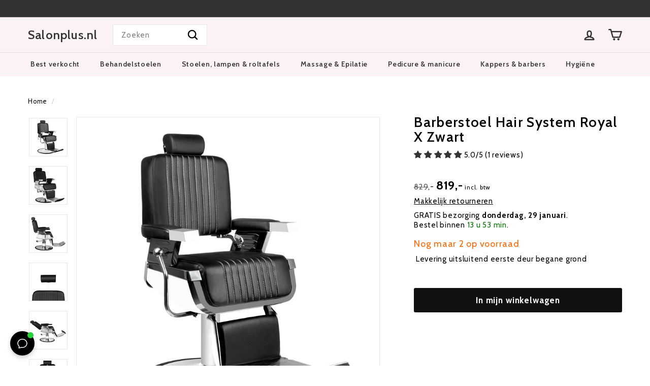

--- FILE ---
content_type: application/javascript; charset=UTF-8
request_url: https://dev.visualwebsiteoptimizer.com/j.php?a=840613&u=https%3A%2F%2Fsalonplus.nl%2Fproducts%2Fbarberstoel-hair-system-royal-x-zwart&vn=2.2&st=819.0700000000106&x=true
body_size: 10881
content:
(function(){function _vwo_err(e){function gE(e,a){return"https://dev.visualwebsiteoptimizer.com/ee.gif?a=840613&s=j.php&_cu="+encodeURIComponent(window.location.href)+"&e="+encodeURIComponent(e&&e.message&&e.message.substring(0,1e3)+"&vn=")+(e&&e.code?"&code="+e.code:"")+(e&&e.type?"&type="+e.type:"")+(e&&e.status?"&status="+e.status:"")+(a||"")}var vwo_e=gE(e);try{typeof navigator.sendBeacon==="function"?navigator.sendBeacon(vwo_e):(new Image).src=vwo_e}catch(err){}}try{var extE=0,prevMode=false;window._VWO_Jphp_StartTime = (window.performance && typeof window.performance.now === 'function' ? window.performance.now() : new Date().getTime());;;(function(){window._VWO=window._VWO||{};var aC=window._vwo_code;if(typeof aC==='undefined'){window._vwo_mt='dupCode';return;}if(window._VWO.sCL){window._vwo_mt='dupCode';window._VWO.sCDD=true;try{if(aC){clearTimeout(window._vwo_settings_timer);var h=document.querySelectorAll('#_vis_opt_path_hides');var x=h[h.length>1?1:0];x&&x.remove();}}catch(e){}return;}window._VWO.sCL=true;;window._vwo_mt="live";var localPreviewObject={};var previewKey="_vis_preview_"+840613;var wL=window.location;;try{localPreviewObject[previewKey]=window.localStorage.getItem(previewKey);JSON.parse(localPreviewObject[previewKey])}catch(e){localPreviewObject[previewKey]=""}try{window._vwo_tm="";var getMode=function(e){var n;if(window.name.indexOf(e)>-1){n=window.name}else{n=wL.search.match("_vwo_m=([^&]*)");n=n&&atob(decodeURIComponent(n[1]))}return n&&JSON.parse(n)};var ccMode=getMode("_vwo_cc");if(window.name.indexOf("_vis_heatmap")>-1||window.name.indexOf("_vis_editor")>-1||ccMode||window.name.indexOf("_vis_preview")>-1){try{if(ccMode){window._vwo_mt=decodeURIComponent(wL.search.match("_vwo_m=([^&]*)")[1])}else if(window.name&&JSON.parse(window.name)){window._vwo_mt=window.name}}catch(e){if(window._vwo_tm)window._vwo_mt=window._vwo_tm}}else if(window._vwo_tm.length){window._vwo_mt=window._vwo_tm}else if(location.href.indexOf("_vis_opt_preview_combination")!==-1&&location.href.indexOf("_vis_test_id")!==-1){window._vwo_mt="sharedPreview"}else if(localPreviewObject[previewKey]){window._vwo_mt=JSON.stringify(localPreviewObject)}if(window._vwo_mt!=="live"){;if(typeof extE!=="undefined"){extE=1}if(!getMode("_vwo_cc")){(function(){var cParam='';try{if(window.VWO&&window.VWO.appliedCampaigns){var campaigns=window.VWO.appliedCampaigns;for(var cId in campaigns){if(campaigns.hasOwnProperty(cId)){var v=campaigns[cId].v;if(cId&&v){cParam='&c='+cId+'-'+v+'-1';break;}}}}}catch(e){}var prevMode=false;_vwo_code.load('https://dev.visualwebsiteoptimizer.com/j.php?mode='+encodeURIComponent(window._vwo_mt)+'&a=840613&f=1&u='+encodeURIComponent(window._vis_opt_url||document.URL)+'&eventArch=true'+'&x=true'+cParam,{sL:window._vwo_code.sL});if(window._vwo_code.sL){prevMode=true;}})();}else{(function(){window._vwo_code&&window._vwo_code.finish();_vwo_ccc={u:"/j.php?a=840613&u=https%3A%2F%2Fsalonplus.nl%2Fproducts%2Fbarberstoel-hair-system-royal-x-zwart&vn=2.2&st=819.0700000000106&x=true"};var s=document.createElement("script");s.src="https://app.vwo.com/visitor-behavior-analysis/dist/codechecker/cc.min.js?r="+Math.random();document.head.appendChild(s)})()}}}catch(e){var vwo_e=new Image;vwo_e.src="https://dev.visualwebsiteoptimizer.com/ee.gif?s=mode_det&e="+encodeURIComponent(e&&e.stack&&e.stack.substring(0,1e3)+"&vn=");aC&&window._vwo_code.finish()}})();
;;window._vwo_cookieDomain="salonplus.nl";;;;_vwo_surveyAssetsBaseUrl="https://cdn.visualwebsiteoptimizer.com/";;if(prevMode){return}if(window._vwo_mt === "live"){window.VWO=window.VWO||[];window._vwo_acc_id=840613;window.VWO._=window.VWO._||{};;;window.VWO.visUuid="DBA7357AFCB5F2CCF84CA18C3B724C8E3|3a7f5334639c1151ca7b3a2bff241880";
;_vwo_code.sT=_vwo_code.finished();(function(c,a,e,d,b,z,g,sT){if(window.VWO._&&window.VWO._.isBot)return;const cookiePrefix=window._vwoCc&&window._vwoCc.cookiePrefix||"";const useLocalStorage=sT==="ls";const cookieName=cookiePrefix+"_vwo_uuid_v2";const escapedCookieName=cookieName.replace(/([.*+?^${}()|[\]\\])/g,"\\$1");const cookieDomain=g;function getValue(){if(useLocalStorage){return localStorage.getItem(cookieName)}else{const regex=new RegExp("(^|;\\s*)"+escapedCookieName+"=([^;]*)");const match=e.cookie.match(regex);return match?decodeURIComponent(match[2]):null}}function setValue(value,days){if(useLocalStorage){localStorage.setItem(cookieName,value)}else{e.cookie=cookieName+"="+value+"; expires="+new Date(864e5*days+ +new Date).toGMTString()+"; domain="+cookieDomain+"; path=/"}}let existingValue=null;if(sT){const cookieRegex=new RegExp("(^|;\\s*)"+escapedCookieName+"=([^;]*)");const cookieMatch=e.cookie.match(cookieRegex);const cookieValue=cookieMatch?decodeURIComponent(cookieMatch[2]):null;const lsValue=localStorage.getItem(cookieName);if(useLocalStorage){if(lsValue){existingValue=lsValue;if(cookieValue){e.cookie=cookieName+"=; expires=Thu, 01 Jan 1970 00:00:01 GMT; domain="+cookieDomain+"; path=/"}}else if(cookieValue){localStorage.setItem(cookieName,cookieValue);e.cookie=cookieName+"=; expires=Thu, 01 Jan 1970 00:00:01 GMT; domain="+cookieDomain+"; path=/";existingValue=cookieValue}}else{if(cookieValue){existingValue=cookieValue;if(lsValue){localStorage.removeItem(cookieName)}}else if(lsValue){e.cookie=cookieName+"="+lsValue+"; expires="+new Date(864e5*366+ +new Date).toGMTString()+"; domain="+cookieDomain+"; path=/";localStorage.removeItem(cookieName);existingValue=lsValue}}a=existingValue||a}else{const regex=new RegExp("(^|;\\s*)"+escapedCookieName+"=([^;]*)");const match=e.cookie.match(regex);a=match?decodeURIComponent(match[2]):a}-1==e.cookie.indexOf("_vis_opt_out")&&-1==d.location.href.indexOf("vwo_opt_out=1")&&(window.VWO.visUuid=a),a=a.split("|"),b=new Image,g=window._vis_opt_domain||c||d.location.hostname.replace(/^www\./,""),b.src="https://dev.visualwebsiteoptimizer.com/eu01/v.gif?cd="+(window._vis_opt_cookieDays||0)+"&a=840613&d="+encodeURIComponent(d.location.hostname.replace(/^www\./,"") || c)+"&u="+a[0]+"&h="+a[1]+"&t="+z,d.vwo_iehack_queue=[b],setValue(a.join("|"),366)})("salonplus.nl",window.VWO.visUuid,document,window,0,_vwo_code.sT,"salonplus.nl","false"||null);
;clearTimeout(window._vwo_settings_timer);window._vwo_settings_timer=null;;;;;var vwoCode=window._vwo_code;if(vwoCode.filterConfig&&vwoCode.filterConfig.filterTime==="balanced"){vwoCode.removeLoaderAndOverlay()}var vwo_CIF=false;var UAP=false;;;var _vwo_style=document.getElementById('_vis_opt_path_hides'),_vwo_css=(vwoCode.hide_element_style?vwoCode.hide_element_style():'{opacity:0 !important;filter:alpha(opacity=0) !important;background:none !important;transition:none !important;}')+':root {--vwo-el-opacity:0 !important;--vwo-el-filter:alpha(opacity=0) !important;--vwo-el-bg:none !important;--vwo-el-ts:none !important;}',_vwo_text="" + _vwo_css;if (_vwo_style) { var e = _vwo_style.classList.contains("_vis_hide_layer") && _vwo_style; if (UAP && !UAP() && vwo_CIF && !vwo_CIF()) { e ? e.parentNode.removeChild(e) : _vwo_style.parentNode.removeChild(_vwo_style) } else { if (e) { var t = _vwo_style = document.createElement("style"), o = document.getElementsByTagName("head")[0], s = document.querySelector("#vwoCode"); t.setAttribute("id", "_vis_opt_path_hides"), s && t.setAttribute("nonce", s.nonce), t.setAttribute("type", "text/css"), o.appendChild(t) } if (_vwo_style.styleSheet) _vwo_style.styleSheet.cssText = _vwo_text; else { var l = document.createTextNode(_vwo_text); _vwo_style.appendChild(l) } e ? e.parentNode.removeChild(e) : _vwo_style.removeChild(_vwo_style.childNodes[0])}};window.VWO.ssMeta = { enabled: 0, noSS: 0 };;;VWO._=VWO._||{};window._vwo_clicks=false;VWO._.allSettings=(function(){return{dataStore:{campaigns:{22:{"type":"SPLIT_URL","globalCode":[],"varSegAllowed":false,"version":4,"stag":0,"exclude_url":"","ss":null,"pgre":true,"mt":{"1":"7699367","2":"7699370","3":"7699373"},"triggers":[8262897],"id":22,"ps":false,"name":"NL \n- KAP - cart default vs zalando","status":"RUNNING","goals":{"1":{"type":"CUSTOM_GOAL","identifier":"shopify.purchase","mca":false},"2":{"type":"REVENUE_TRACKING","revenueProp":"totalPrice","identifier":"shopify.purchase","mca":false},"3":{"type":"CUSTOM_GOAL","identifier":"shopify.checkoutStarted","mca":false}},"comb_n":{"1":"Original-layout","2":"Zalando-layout"},"urlRegex":"^https\\:\\\/\\\/kappersstoelshop\\.nl\\\/cart\\\/?(?:[\\?#].*)?$","pc_traffic":100,"manual":false,"combs":{"1":0.5,"2":0.5},"multiple_domains":0,"metrics":[{"type":"m","id":1,"metricId":872894},{"type":"m","id":2,"metricId":872915},{"type":"m","id":3,"metricId":872891}],"segment_code":"true","ep":1726747765000,"clickmap":0,"sections":{"1":{"path":"","triggers":[],"segment":{"1":1,"2":1},"variation_names":{"1":"Original-layout","2":"Zalando-layout"},"variationsRegex":{"1":"^https\\:\\\/\\\/kappersstoelshop\\.nl\\\/cart\\\/?(?:[\\?#].*)?$","2":"^https\\:\\\/\\\/kappersstoelshop\\.nl\\\/pages\\\/cart\\-alt\\\/?(?:[\\?#].*)?$"},"variations":{"1":"https:\/\/kappersstoelshop.nl\/cart","2":"https:\/\/kappersstoelshop.nl\/pages\/cart-alt"}}},"ibe":0}, 51:{"type":"VISUAL_AB","aMTP":1,"id":51,"muts":{"post":{"enabled":true,"refresh":true}},"globalCode":[],"varSegAllowed":false,"mt":{"1":"7699367","2":"7699370"},"version":4,"triggers":[16273722],"stag":1,"exclude_url":"","ss":null,"pgre":true,"pg_config":["2628855"],"cEV":1,"sV":1,"ps":false,"name":"de - kosmetikliege - social proof PDP","multiple_domains":0,"goals":{"1":{"type":"CUSTOM_GOAL","identifier":"shopify.purchase","mca":false},"2":{"type":"REVENUE_TRACKING","revenueProp":"totalPrice","identifier":"shopify.purchase","mca":false}},"comb_n":{"1":"Control","2":"Variation-1---no-social-proof"},"sections":{"1":{"path":"","triggers":[],"segment":{"1":1,"2":1},"variation_names":{"1":"Control","2":"Variation-1---no-social-proof"},"variations":{"1":[],"2":[{"tag":"C_840613_51_1_2_0","rtag":"R_840613_51_1_2_0","xpath":".product-block--header > div:nth-of-type(2)"}]},"globalWidgetSnippetIds":{"1":[],"2":[]}}},"pc_traffic":100,"manual":false,"combs":{"1":0.5,"2":0.5},"urlRegex":"","metrics":[{"type":"m","id":1,"metricId":872894},{"type":"m","id":2,"metricId":872915}],"status":"RUNNING","ep":1754313973000,"clickmap":0,"segment_code":"true","ibe":0}, 52:{"type":"VISUAL_AB","aMTP":1,"id":52,"muts":{"post":{"enabled":true,"refresh":true}},"globalCode":[],"varSegAllowed":false,"mt":{"1":"7699367","2":"7699370"},"version":4,"triggers":[16273722],"stag":1,"exclude_url":"","ss":null,"pgre":true,"pg_config":["2628879"],"cEV":1,"sV":1,"ps":false,"name":"nl - behandelstoelshop - social proof PDP","multiple_domains":0,"goals":{"1":{"type":"CUSTOM_GOAL","identifier":"shopify.purchase","mca":false},"2":{"type":"REVENUE_TRACKING","revenueProp":"totalPrice","identifier":"shopify.purchase","mca":false}},"comb_n":{"1":"Control","2":"Variation-1---no-social-proof"},"sections":{"1":{"path":"","triggers":[],"segment":{"1":1,"2":1},"variation_names":{"1":"Control","2":"Variation-1---no-social-proof"},"variations":{"1":[],"2":[{"tag":"C_840613_52_1_2_0","rtag":"R_840613_52_1_2_0","xpath":".product-block--header > div:nth-of-type(2)"}]},"globalWidgetSnippetIds":{"1":[],"2":[]}}},"pc_traffic":100,"manual":false,"combs":{"1":0.5,"2":0.5},"urlRegex":"","metrics":[{"type":"m","id":1,"metricId":872894},{"type":"m","id":2,"metricId":872915}],"status":"RUNNING","ep":1754314278000,"clickmap":0,"segment_code":"true","ibe":0}, 53:{"type":"VISUAL_AB","aMTP":1,"id":53,"muts":{"post":{"enabled":true,"refresh":true}},"globalCode":[],"varSegAllowed":false,"mt":{"1":"7699367","2":"7699370"},"version":4,"triggers":[16273722],"stag":1,"exclude_url":"","ss":null,"pgre":true,"pg_config":["2628885"],"cEV":1,"sV":1,"ps":false,"name":"de - nagelfraeser-shop - social proof PDP","multiple_domains":0,"goals":{"1":{"type":"CUSTOM_GOAL","identifier":"shopify.purchase","mca":false},"2":{"type":"REVENUE_TRACKING","revenueProp":"totalPrice","identifier":"shopify.purchase","mca":false}},"comb_n":{"1":"Control","2":"Variation-1---no-social-proof"},"sections":{"1":{"path":"","triggers":[],"segment":{"1":1,"2":1},"variation_names":{"1":"Control","2":"Variation-1---no-social-proof"},"variations":{"1":[],"2":[{"tag":"C_840613_53_1_2_0","rtag":"R_840613_53_1_2_0","xpath":".product-block--header > div:nth-of-type(2)"}]},"globalWidgetSnippetIds":{"1":[],"2":[]}}},"pc_traffic":100,"manual":false,"combs":{"1":0.5,"2":0.5},"urlRegex":"","metrics":[{"type":"m","id":1,"metricId":872894},{"type":"m","id":2,"metricId":872915}],"status":"RUNNING","ep":1754314496000,"clickmap":0,"segment_code":"true","ibe":0}, 54:{"type":"VISUAL_AB","aMTP":1,"id":54,"muts":{"post":{"enabled":true,"refresh":true}},"globalCode":[],"varSegAllowed":false,"mt":{"1":"7699367","2":"7699370"},"version":4,"triggers":[16273722],"stag":1,"exclude_url":"","ss":null,"pgre":true,"pg_config":["2628945"],"cEV":1,"sV":1,"ps":false,"name":"de - friseurstuhl-shop - social proof PDP","multiple_domains":0,"goals":{"1":{"type":"CUSTOM_GOAL","identifier":"shopify.purchase","mca":false},"2":{"type":"REVENUE_TRACKING","revenueProp":"totalPrice","identifier":"shopify.purchase","mca":false}},"comb_n":{"1":"Control","2":"Variation-1---no-social-proof"},"sections":{"1":{"path":"","triggers":[],"segment":{"1":1,"2":1},"variation_names":{"1":"Control","2":"Variation-1---no-social-proof"},"variations":{"1":[],"2":[{"tag":"C_840613_54_1_2_0","rtag":"R_840613_54_1_2_0","xpath":".product-block--header > div:nth-of-type(2)"}]},"globalWidgetSnippetIds":{"1":[],"2":[]}}},"pc_traffic":100,"manual":false,"combs":{"1":0.5,"2":0.5},"urlRegex":"","metrics":[{"type":"m","id":1,"metricId":872894},{"type":"m","id":2,"metricId":872915}],"status":"RUNNING","ep":1754314774000,"clickmap":0,"segment_code":"true","ibe":0}, 55:{"type":"VISUAL_AB","aMTP":1,"id":55,"muts":{"post":{"enabled":true,"refresh":true}},"globalCode":[],"varSegAllowed":false,"mt":{"1":"7699367","2":"7699370"},"version":4,"triggers":[16273722],"stag":1,"exclude_url":"","ss":null,"pgre":true,"pg_config":["2628969"],"cEV":1,"sV":1,"ps":false,"name":"nl - pedicuremotoren - social proof PDP","multiple_domains":0,"goals":{"1":{"type":"CUSTOM_GOAL","identifier":"shopify.purchase","mca":false},"2":{"type":"REVENUE_TRACKING","revenueProp":"totalPrice","identifier":"shopify.purchase","mca":false}},"comb_n":{"1":"Control","2":"Variation-1---no-social-proof"},"sections":{"1":{"path":"","triggers":[],"segment":{"1":1,"2":1},"variation_names":{"1":"Control","2":"Variation-1---no-social-proof"},"variations":{"1":[],"2":[{"tag":"C_840613_55_1_2_0","rtag":"R_840613_55_1_2_0","xpath":".product-block--header > div:nth-of-type(2)"}]},"globalWidgetSnippetIds":{"1":[],"2":[]}}},"pc_traffic":100,"manual":false,"combs":{"1":0.5,"2":0.5},"urlRegex":"","metrics":[{"type":"m","id":1,"metricId":872894},{"type":"m","id":2,"metricId":872915}],"status":"RUNNING","ep":1754314971000,"clickmap":0,"segment_code":"true","ibe":0}, 56:{"type":"VISUAL_AB","aMTP":1,"id":56,"muts":{"post":{"enabled":true,"refresh":true}},"globalCode":[],"varSegAllowed":false,"mt":{"1":"7699367","2":"7699370"},"version":4,"triggers":[16273722],"stag":1,"exclude_url":"","ss":null,"pgre":true,"pg_config":["2629023"],"cEV":1,"sV":1,"ps":false,"name":"nl - kappersstoelshop - social proof PDP","multiple_domains":0,"goals":{"1":{"type":"CUSTOM_GOAL","identifier":"shopify.purchase","mca":false},"2":{"type":"REVENUE_TRACKING","revenueProp":"totalPrice","identifier":"shopify.purchase","mca":false}},"comb_n":{"1":"Control","2":"Variation-1---no-social-proof"},"sections":{"1":{"path":"","triggers":[],"segment":{"1":1,"2":1},"variation_names":{"1":"Control","2":"Variation-1---no-social-proof"},"variations":{"1":[],"2":[{"tag":"C_840613_56_1_2_0","rtag":"R_840613_56_1_2_0","xpath":".product-block--header > div:nth-of-type(2)"}]},"globalWidgetSnippetIds":{"1":[],"2":[]}}},"pc_traffic":100,"manual":false,"combs":{"1":0.5,"2":0.5},"urlRegex":"","metrics":[{"type":"m","id":1,"metricId":872894},{"type":"m","id":2,"metricId":872915}],"status":"RUNNING","ep":1754315343000,"clickmap":0,"segment_code":"true","ibe":0}, 43:{"type":"SPLIT_URL","globalCode":[],"varSegAllowed":false,"triggers":[17031642],"version":4,"mt":{"1":"7699367","2":"7699370"},"stag":1,"exclude_url":"^.*test\\=1.*$","ss":null,"pgre":true,"id":43,"cEV":1,"sV":1,"ps":false,"name":"fr - salonplus - upcart vs default","status":"RUNNING","goals":{"1":{"type":"CUSTOM_GOAL","identifier":"shopify.purchase","mca":false},"2":{"type":"REVENUE_TRACKING","revenueProp":"totalPrice","identifier":"shopify.purchase","mca":false}},"comb_n":{"1":"Control","2":"Variation-1"},"urlRegex":"^https\\:\\\/\\\/salonplus\\.fr\\\/products(.*?)$","pc_traffic":100,"manual":false,"combs":{"1":0.5,"2":0.5},"multiple_domains":0,"metrics":[{"type":"m","id":1,"metricId":872894},{"type":"m","id":2,"metricId":872915}],"segment_code":"true","ep":1749310705000,"clickmap":0,"sections":{"1":{"path":"","triggers":[],"segment":{"1":1,"2":1},"variation_names":{"1":"Control","2":"Variation-1"},"variationsRegex":{"1":"^https\\:\\\/\\\/salonplus\\.fr\\\/products.*$","2":"^https\\:\\\/\\\/salonplus\\.fr\\\/products.*\\?preview_theme_id\\=174900379976.*&test\\=1.*$"},"variations":{"1":"https:\/\/salonplus.fr\/products*","2":"https:\/\/salonplus.fr\/products*?preview_theme_id=174900379976*&test=1*"}}},"ibe":0}, 50:{"type":"VISUAL_AB","aMTP":1,"id":50,"muts":{"post":{"enabled":true,"refresh":true}},"globalCode":[],"varSegAllowed":false,"mt":{"1":"7699367","2":"7699370"},"version":4,"triggers":[16273722],"stag":1,"exclude_url":"","ss":null,"pgre":true,"pg_config":["2628840"],"cEV":1,"sV":1,"ps":false,"name":"it - salonplus - social proof PDP","multiple_domains":0,"goals":{"1":{"type":"CUSTOM_GOAL","identifier":"shopify.purchase","mca":false},"2":{"type":"REVENUE_TRACKING","revenueProp":"totalPrice","identifier":"shopify.purchase","mca":false}},"comb_n":{"1":"Control","2":"Variation-1---no-social-proof"},"sections":{"1":{"path":"","triggers":[],"segment":{"1":1,"2":1},"variation_names":{"1":"Control","2":"Variation-1---no-social-proof"},"variations":{"1":[],"2":[{"tag":"C_840613_50_1_2_0","rtag":"R_840613_50_1_2_0","xpath":".product-block--header > div:nth-of-type(2)"}]},"globalWidgetSnippetIds":{"1":[],"2":[]}}},"pc_traffic":100,"manual":false,"combs":{"1":0.5,"2":0.5},"urlRegex":"","metrics":[{"type":"m","id":1,"metricId":872894},{"type":"m","id":2,"metricId":872915}],"status":"RUNNING","ep":1754313697000,"clickmap":0,"segment_code":"true","ibe":0}, 49:{"type":"VISUAL_AB","aMTP":1,"id":49,"muts":{"post":{"enabled":true,"refresh":true}},"globalCode":[],"varSegAllowed":false,"mt":{"1":"7699367","2":"7699370"},"version":4,"triggers":[16273722],"stag":1,"exclude_url":"","ss":null,"pgre":true,"pg_config":["2628774"],"cEV":1,"sV":1,"ps":false,"name":"es - salonplus - social proof PDP","multiple_domains":0,"goals":{"1":{"type":"CUSTOM_GOAL","identifier":"shopify.purchase","mca":false},"2":{"type":"REVENUE_TRACKING","revenueProp":"totalPrice","identifier":"shopify.purchase","mca":false}},"comb_n":{"1":"Control","2":"Variation-1---no-social-proof"},"sections":{"1":{"path":"","triggers":[],"segment":{"1":1,"2":1},"variation_names":{"1":"Control","2":"Variation-1---no-social-proof"},"variations":{"1":[],"2":[{"tag":"C_840613_49_1_2_0","rtag":"R_840613_49_1_2_0","xpath":".product-block--header > div:nth-of-type(2)"}]},"globalWidgetSnippetIds":{"1":[],"2":[]}}},"pc_traffic":100,"manual":false,"combs":{"1":0.5,"2":0.5},"urlRegex":"","metrics":[{"type":"m","id":1,"metricId":872894},{"type":"m","id":2,"metricId":872915}],"status":"RUNNING","ep":1754313257000,"clickmap":0,"segment_code":"true","ibe":0}},changeSets:{},plugins:{"UA":{"ps":"desktop:false:Mac OS X:10.15.7:ClaudeBot:1:Spider","os":"MacOS","dt":"spider","br":"Other","de":"Other"},"IP":"3.15.4.48","DACDNCONFIG":{"SPA":true,"BSECJ":false,"FB":false,"CKLV":false,"CJ":false,"RDBG":false,"DNDOFST":1000,"jsConfig":{"earc":1,"m360":1,"ast":1,"ivocpa":false,"vqe":false},"SCC":"{\"cache\":0}","SPAR":false,"DLRE":false,"aSM":false,"debugEvt":false,"CSHS":false,"PRTHD":false,"CINSTJS":false,"DONT_IOS":false,"UCP":false,"SST":false,"CRECJS":false,"DT":{"SEGMENTCODE":"function(){ return _vwo_s().f_e(_vwo_s().dt(),'mobile') };","DELAYAFTERTRIGGER":1000,"DEVICE":"mobile","TC":"function(){ return _vwo_t.cm('eO','js',VWO._.dtc.ctId); };"},"AST":true,"IAF":false,"eNC":false,"SD":false},"LIBINFO":{"SURVEY":{"HASH":"26c3d4886040fa9c2a9d64ea634f2facbr"},"WORKER":{"HASH":"70faafffa0475802f5ee03ca5ff74179br"},"SURVEY_HTML":{"HASH":"9e434dd4255da1c47c8475dbe2dcce30br"},"OPA":{"PATH":"\/4.0","HASH":"47280cdd59145596dbd65a7c3edabdc2br"},"DEBUGGER_UI":{"HASH":"ac2f1194867fde41993ef74a1081ed6bbr"},"EVAD":{"HASH":"","LIB_SUFFIX":""},"HEATMAP_HELPER":{"HASH":"c5d6deded200bc44b99989eeb81688a4br"},"SURVEY_DEBUG_EVENTS":{"HASH":"070e0146fac2addb72df1f8a77c73552br"},"TRACK":{"HASH":"13868f8d526ad3d74df131c9d3ab264bbr","LIB_SUFFIX":""}},"PIICONFIG":false,"GEO":{"conC":"NA","cc":"US","cEU":"","rn":"Ohio","vn":"geoip2","r":"OH","cn":"United States","c":"Columbus"},"ACCTZ":"Europe\/Amsterdam"},vwoData:{"gC":null},crossDomain:{},integrations:{},events:{"vwo_variationShown":{},"vwo_debugLogs":{},"vwo_dom_click":{"nS":["target.innerText","target"]},"vwo_surveyDisplayed":{},"vwo_trackGoalVisited":{},"vwo_errorOnPage":{},"vwo_syncVisitorProp":{},"vwo_surveyExtraData":{},"vwo_dom_submit":{},"vwo_surveyClosed":{},"vwo_analyzeRecording":{},"vwo_analyzeForm":{},"vwo_pageView":{},"vwo_appGoesInBackground":{},"vwo_networkChanged":{},"vwo_sessionSync":{},"vwo_screenViewed":{},"vwo_fmeSdkInit":{},"vwo_log":{},"vwo_rC":{},"vwo_tabIn":{},"vwo_surveyQuestionSubmitted":{},"vwo_surveyAttempted":{},"vwo_surveyCompleted":{},"vwo_appTerminated":{},"vwo_appLaunched":{},"shopify.pageViewed":{},"shopify.productRemovedFromCart":{},"vwo_fling":{},"vwo_appCrashed":{},"vwo_repeatedScrolled":{},"vwo_tabOut":{},"vwo_pageUnload":{},"vwo_quickBack":{},"vwo_pageRefreshed":{},"vwo_zoom":{},"vwo_longPress":{},"vwo_scroll":{},"vwo_surveyQuestionDisplayed":{},"vwo_page_session_count":{},"vwo_survey_submit":{},"vwo_orientationChanged":{},"vwo_survey_questionAttempted":{},"shopify.checkoutStarted":{},"vwo_survey_close":{},"vwo_revenue":{},"vwo_leaveIntent":{},"vwo_appNotResponding":{},"vwo_vA":{},"vwo_survey_reachedThankyou":{},"vwo_survey_display":{},"vwo_survey_attempt":{},"vwo_newSessionCreated":{},"vwo_conversion":{},"vwo_dom_scroll":{"nS":["pxBottom","bottom","top","pxTop"]},"vwo_customTrigger":{},"vwo_timer":{"nS":["timeSpent"]},"vwo_customConversion":{},"purchase":{},"vwo_analyzeHeatmap":{},"vwo_survey_complete":{},"vwo_copy":{},"vwo_performance":{},"vwo_repeatedHovered":{},"vwo_mouseout":{},"vwo_selection":{},"vwo_cursorThrashed":{},"vwo_recommendation_block_shown":{},"shopify.productViewed":{},"shopify.cartViewed":{},"vwo_appComesInForeground":{},"shopify.productAddedToCart":{},"vwo_sdkDebug":{},"vwo_surveyQuestionAttempted":{},"vwo_goalVisit":{"nS":["expId"]},"vwo_dom_hover":{},"shopify.purchase":{},"vwo_autoCapture":{},"vwo_singleTap":{},"vwo_sdkUsageStats":{},"vwo_doubleTap":{},"vwo_survey_surveyCompleted":{},"vwo_survey_questionShown":{}},visitorProps:{"vwo_domain":{},"vwo_email":{}},uuid:"DBA7357AFCB5F2CCF84CA18C3B724C8E3",syV:{},syE:{},cSE:{},CIF:false,syncEvent:"sessionCreated",syncAttr:"sessionCreated"},sCIds:["43"],oCids:["22","51","52","53","54","55","56","50","49"],triggers:{"7699367":{"cnds":[{"id":1000,"event":"shopify.purchase","filters":[]}],"dslv":2},"7699370":{"cnds":[{"id":1000,"event":"shopify.purchase","filters":[]}],"dslv":2},"7699373":{"cnds":[{"id":1000,"event":"shopify.checkoutStarted","filters":[]}],"dslv":2},"9":{"cnds":[{"event":"vwo_groupCampTriggered","id":105}]},"5":{"cnds":[{"event":"vwo_postInit","id":101}]},"17031642":{"cnds":["o",["a",{"id":500,"event":"vwo_pageView","filters":[["storage.cookies._vis_opt_exp_43_split","nbl"]]},{"id":504,"event":"vwo_pageView","filters":[["page.url","urlReg","^https\\:\\\/\\\/salonplus\\.fr\\\/products.*\\?preview_theme_id\\=174900379976.*&test\\=1.*$"]]}],["a",{"event":"vwo_visibilityTriggered","id":5,"filters":[]},{"id":1000,"event":"vwo_pageView","filters":[]}]],"dslv":2},"75":{"cnds":[{"event":"vwo_urlChange","id":99}]},"8":{"cnds":[{"event":"vwo_pageView","id":102}]},"8262897":{"cnds":["o",["a",{"id":500,"event":"vwo_pageView","filters":[["storage.cookies._vis_opt_exp_22_split","nbl"]]},{"id":504,"event":"vwo_pageView","filters":[["page.url","urlReg","^https\\:\\\/\\\/kappersstoelshop\\.nl\\\/pages\\\/cart\\-alt\\\/?(?:[\\?#].*)?$"]]}],["a",{"event":"vwo_visibilityTriggered","id":5,"filters":[]},{"id":1000,"event":"vwo_pageView","filters":[]}]],"dslv":2},"16273722":{"cnds":["a",{"event":"vwo_mutationObserved","id":2},{"event":"vwo_notRedirecting","id":4,"filters":[]},{"event":"vwo_visibilityTriggered","id":5,"filters":[]},{"id":1000,"event":"vwo_pageView","filters":[]}],"dslv":2},"11":{"cnds":[{"event":"vwo_dynDataFetched","id":105,"filters":[["event.state","eq",1]]}]},"2":{"cnds":[{"event":"vwo_variationShown","id":100}]}},preTriggers:{},tags:{},rules:[{"triggers":["8262897"],"tags":[{"data":"campaigns.22","id":"runCampaign","priority":0}]},{"triggers":["7699370"],"tags":[{"data":{"campaigns":[{"g":2,"c":22}],"type":"m"},"id":"metric","metricId":872915},{"data":{"campaigns":[{"g":2,"c":51}],"type":"m"},"id":"metric","metricId":872915},{"data":{"campaigns":[{"g":2,"c":52}],"type":"m"},"id":"metric","metricId":872915},{"data":{"campaigns":[{"g":2,"c":53}],"type":"m"},"id":"metric","metricId":872915},{"data":{"campaigns":[{"g":2,"c":54}],"type":"m"},"id":"metric","metricId":872915},{"data":{"campaigns":[{"g":2,"c":55}],"type":"m"},"id":"metric","metricId":872915},{"data":{"campaigns":[{"g":2,"c":56}],"type":"m"},"id":"metric","metricId":872915},{"data":{"campaigns":[{"g":2,"c":43}],"type":"m"},"id":"metric","metricId":872915},{"data":{"campaigns":[{"g":2,"c":50}],"type":"m"},"id":"metric","metricId":872915},{"data":{"campaigns":[{"g":2,"c":49}],"type":"m"},"id":"metric","metricId":872915}]},{"triggers":["7699373"],"tags":[{"data":{"campaigns":[{"g":3,"c":22}],"type":"m"},"id":"metric","metricId":872891}]},{"triggers":["17031642"],"tags":[{"data":"campaigns.43","id":"runCampaign","priority":0}]},{"triggers":["16273722"],"tags":[{"data":"campaigns.51","id":"runCampaign","priority":4},{"data":"campaigns.52","id":"runCampaign","priority":4,"triggerIds":["16273722"]},{"data":"campaigns.53","id":"runCampaign","priority":4,"triggerIds":["16273722"]},{"data":"campaigns.54","id":"runCampaign","priority":4,"triggerIds":["16273722"]},{"data":"campaigns.55","id":"runCampaign","priority":4,"triggerIds":["16273722"]},{"data":"campaigns.56","id":"runCampaign","priority":4,"triggerIds":["16273722"]},{"data":"campaigns.50","id":"runCampaign","priority":4,"triggerIds":["16273722"]},{"data":"campaigns.49","id":"runCampaign","priority":4,"triggerIds":["16273722"]}]},{"triggers":["7699367"],"tags":[{"data":{"campaigns":[{"g":1,"c":22}],"type":"m"},"id":"metric","metricId":872894},{"data":{"campaigns":[{"g":1,"c":51}],"type":"m"},"id":"metric","metricId":872894},{"data":{"campaigns":[{"g":1,"c":52}],"type":"m"},"id":"metric","metricId":872894},{"data":{"campaigns":[{"g":1,"c":53}],"type":"m"},"id":"metric","metricId":872894},{"data":{"campaigns":[{"g":1,"c":54}],"type":"m"},"id":"metric","metricId":872894},{"data":{"campaigns":[{"g":1,"c":55}],"type":"m"},"id":"metric","metricId":872894},{"data":{"campaigns":[{"g":1,"c":56}],"type":"m"},"id":"metric","metricId":872894},{"data":{"campaigns":[{"g":1,"c":43}],"type":"m"},"id":"metric","metricId":872894},{"data":{"campaigns":[{"g":1,"c":50}],"type":"m"},"id":"metric","metricId":872894},{"data":{"campaigns":[{"g":1,"c":49}],"type":"m"},"id":"metric","metricId":872894}]},{"triggers":["2"],"tags":[{"id":"runTestCampaign"}]},{"triggers":["9"],"tags":[{"id":"visibilityService","priority":2}]},{"triggers":["5"],"tags":[{"id":"checkEnvironment"}]},{"triggers":["11"],"tags":[{"id":"revaluateHiding","priority":3}]},{"triggers":["75"],"tags":[{"id":"urlChange"}]},{"triggers":["8"],"tags":[{"id":"groupCampaigns","priority":2},{"priority":3,"id":"prePostMutation"}]}],pages:{"ec":[{"1365374":{"inc":["o",["url","urlReg","(?i).*"]]}},{"1365374":{"inc":["o",["url","urlReg","(?i).*"]]}},{"1365374":{"inc":["o",["url","urlReg","(?i).*"]]}}]},pagesEval:{"ec":[1365374,1365374,1365374]},stags:{},domPath:{}}})();
;;var commonWrapper=function(argument){if(!argument){argument={valuesGetter:function(){return{}},valuesSetter:function(){},verifyData:function(){return{}}}}var getVisitorUuid=function(){if(window._vwo_acc_id>=1037725){return window.VWO&&window.VWO.get("visitor.id")}else{return window.VWO._&&window.VWO._.cookies&&window.VWO._.cookies.get("_vwo_uuid")}};var pollInterval=100;var timeout=6e4;return function(){var accountIntegrationSettings={};var _interval=null;function waitForAnalyticsVariables(){try{accountIntegrationSettings=argument.valuesGetter();accountIntegrationSettings.visitorUuid=getVisitorUuid()}catch(error){accountIntegrationSettings=undefined}if(accountIntegrationSettings&&argument.verifyData(accountIntegrationSettings)){argument.valuesSetter(accountIntegrationSettings);return 1}return 0}var currentTime=0;_interval=setInterval((function(){currentTime=currentTime||performance.now();var result=waitForAnalyticsVariables();if(result||performance.now()-currentTime>=timeout){clearInterval(_interval)}}),pollInterval)}};
        commonWrapper({valuesGetter:function(){return {"ga4s":0}},valuesSetter:function(data){var singleCall=data["ga4s"]||0;if(singleCall){window.sessionStorage.setItem("vwo-ga4-singlecall",true)}var ga4_device_id="";if(typeof window.VWO._.cookies!=="undefined"){ga4_device_id=window.VWO._.cookies.get("_ga")||""}if(ga4_device_id){window.vwo_ga4_uuid=ga4_device_id.split(".").slice(-2).join(".")}},verifyData:function(data){if(typeof window.VWO._.cookies!=="undefined"){return window.VWO._.cookies.get("_ga")||""}else{return false}}})();
        var pushBasedCommonWrapper=function(argument){var firedCamp={};if(!argument){argument={integrationName:"",getExperimentList:function(){},accountSettings:function(){},pushData:function(){}}}return function(){window.VWO=window.VWO||[];var getVisitorUuid=function(){if(window._vwo_acc_id>=1037725){return window.VWO&&window.VWO.get("visitor.id")}else{return window.VWO._&&window.VWO._.cookies&&window.VWO._.cookies.get("_vwo_uuid")}};var sendDebugLogsOld=function(expId,variationId,errorType,user_type,data){try{var errorPayload={f:argument["integrationName"]||"",a:window._vwo_acc_id,url:window.location.href,exp:expId,v:variationId,vwo_uuid:getVisitorUuid(),user_type:user_type};if(errorType=="initIntegrationCallback"){errorPayload["log_type"]="initIntegrationCallback";errorPayload["data"]=JSON.stringify(data||"")}else if(errorType=="timeout"){errorPayload["timeout"]=true}if(window.VWO._.customError){window.VWO._.customError({msg:"integration debug",url:window.location.href,lineno:"",colno:"",source:JSON.stringify(errorPayload)})}}catch(e){window.VWO._.customError&&window.VWO._.customError({msg:"integration debug failed",url:"",lineno:"",colno:"",source:""})}};var sendDebugLogs=function(expId,variationId,errorType,user_type){var eventName="vwo_debugLogs";var eventPayload={};try{eventPayload={intName:argument["integrationName"]||"",varId:variationId,expId:expId,type:errorType,vwo_uuid:getVisitorUuid(),user_type:user_type};if(window.VWO._.event){window.VWO._.event(eventName,eventPayload,{enableLogs:1})}}catch(e){eventPayload={msg:"integration event log failed",url:window.location.href};window.VWO._.event&&window.VWO._.event(eventName,eventPayload)}};var callbackFn=function(data){if(!data)return;var expId=data[1],variationId=data[2],repeated=data[0],singleCall=0,debug=0;var experimentList=argument.getExperimentList();var integrationName=argument["integrationName"]||"vwo";if(typeof argument.accountSettings==="function"){var accountSettings=argument.accountSettings();if(accountSettings){singleCall=accountSettings["singleCall"];debug=accountSettings["debug"]}}if(debug){sendDebugLogs(expId,variationId,"intCallTriggered",repeated);sendDebugLogsOld(expId,variationId,"initIntegrationCallback",repeated)}if(singleCall&&(repeated==="vS"||repeated==="vSS")||firedCamp[expId]){return}window.expList=window.expList||{};var expList=window.expList[integrationName]=window.expList[integrationName]||[];if(expId&&variationId&&["VISUAL_AB","VISUAL","SPLIT_URL"].indexOf(_vwo_exp[expId].type)>-1){if(experimentList.indexOf(+expId)!==-1){firedCamp[expId]=variationId;var visitorUuid=getVisitorUuid();var pollInterval=100;var currentTime=0;var timeout=6e4;var user_type=_vwo_exp[expId].exec?"vwo-retry":"vwo-new";var interval=setInterval((function(){if(expList.indexOf(expId)!==-1){clearInterval(interval);return}currentTime=currentTime||performance.now();var toClearInterval=argument.pushData(expId,variationId,visitorUuid);if(debug&&toClearInterval){sendDebugLogsOld(expId,variationId,"",user_type);sendDebugLogs(expId,variationId,"intDataPushed",user_type)}var isTimeout=performance.now()-currentTime>=timeout;if(isTimeout&&debug){sendDebugLogsOld(expId,variationId,"timeout",user_type);sendDebugLogs(expId,variationId,"intTimeout",user_type)}if(toClearInterval||isTimeout){clearInterval(interval)}if(toClearInterval){window.expList[integrationName].push(expId)}}),pollInterval||100)}}};window.VWO.push(["onVariationApplied",callbackFn]);window.VWO.push(["onVariationShownSent",callbackFn])}};
    var surveyDataCommonWrapper=function(argument){window._vwoFiredSurveyEvents=window._vwoFiredSurveyEvents||{};if(!argument){argument={getCampaignList:function(){return[]},surveyStatusChange:function(){},answerSubmitted:function(){}}}return function(){window.VWO=window.VWO||[];function getValuesFromAnswers(answers){return answers.map((function(ans){return ans.value}))}function generateHash(str){var hash=0;for(var i=0;i<str.length;i++){hash=(hash<<5)-hash+str.charCodeAt(i);hash|=0}return hash}function getEventKey(data,status){if(status==="surveySubmitted"){var values=getValuesFromAnswers(data.answers).join("|");return generateHash(data.surveyId+"_"+data.questionText+"_"+values)}else{return data.surveyId+"_"+status}}function commonSurveyCallback(data,callback,surveyStatus){if(!data)return;var surveyId=data.surveyId;var campaignList=argument.getCampaignList();if(surveyId&&campaignList.indexOf(+surveyId)!==-1){var eventKey=getEventKey(data,surveyStatus);if(window._vwoFiredSurveyEvents[eventKey])return;window._vwoFiredSurveyEvents[eventKey]=true;var surveyData={accountId:data.accountId,surveyId:data.surveyId,uuid:data.uuid};if(surveyStatus==="surveySubmitted"){Object.assign(surveyData,{questionType:data.questionType,questionText:data.questionText,answers:data.answers,answersValue:getValuesFromAnswers(data.answers),skipped:data.skipped})}var pollInterval=100;var currentTime=0;var timeout=6e4;var interval=setInterval((function(){currentTime=currentTime||performance.now();var done=callback(surveyId,surveyStatus,surveyData);var expired=performance.now()-currentTime>=timeout;if(done||expired){window._vwoFiredSurveyEvents[eventKey]=true;clearInterval(interval)}}),pollInterval)}}window.VWO.push(["onSurveyShown",function(data){commonSurveyCallback(data,argument.surveyStatusChange,"surveyShown")}]);window.VWO.push(["onSurveyCompleted",function(data){commonSurveyCallback(data,argument.surveyStatusChange,"surveyCompleted")}]);window.VWO.push(["onSurveyAnswerSubmitted",function(data){commonSurveyCallback(data,argument.answerSubmitted,"surveySubmitted")}])}};
    (function(){var VWOOmniTemp={};window.VWOOmni=window.VWOOmni||{};for(var key in VWOOmniTemp)Object.prototype.hasOwnProperty.call(VWOOmniTemp,key)&&(window.VWOOmni[key]=VWOOmniTemp[key]);pushBasedCommonWrapper({getExperimentList:function(){return [56,55]},accountSettings:function(){return {"enableSendingCampaignData":true}},pushData:function(expId,variationId){var accountIntegrationSettings={"enableSendingCampaignData":true};var shopifyAbPriceCampaignIds=accountIntegrationSettings["shopifyAbPriceCampaignIds"]||[];if(window.Shopify&&window.Shopify.analytics){var variationName=window._vwo_exp[expId].comb_n[variationId];var event_name="VWO";var event_data={campaignName:window._vwo_exp[expId].name,campaignId:expId,variationName:variationName,variationId:variationId};window.Shopify.analytics.publish(event_name,event_data);if(shopifyAbPriceCampaignIds.includes(Number(expId))){const vwo_test_group=localStorage.getItem("vwo_test_group")||"{}";let vwo_test_group_obj={};if(vwo_test_group){vwo_test_group_obj=JSON.parse(vwo_test_group);const campaignKey=String(expId);vwo_test_group_obj[campaignKey]=variationId;localStorage.setItem("vwo_test_group",JSON.stringify(vwo_test_group_obj))}try{fetch("/cart.js").then(res=>res.json()).then(cart=>{const updatedAttributes={...cart.attributes,vwo_test_group:JSON.stringify(vwo_test_group_obj)};return fetch("/cart/update.js",{method:"POST",headers:{"Content-Type":"application/json"},body:JSON.stringify({attributes:updatedAttributes})})}).then(res=>res.json())}catch(error){console.error("Error updating cart attributes:",error)}document.querySelectorAll('form[action="/cart/add"]').forEach(form=>{const input=document.createElement("input");input.type="hidden";input.name="properties[_vwo_test_group]";input.value=JSON.stringify(vwo_test_group_obj);form.appendChild(input)})}return true}return false}})();
        window._vwoIntegrationsLoaded=1;pushBasedCommonWrapper({integrationName:"GA4",getExperimentList:function(){return [56,55,54,53,52,51,50,49,22,43]},accountSettings:function(){var accountIntegrationSettings={"setupVia":"","dataVariable":"","manualSetup":false};if(accountIntegrationSettings["debugType"]=="ga4"&&accountIntegrationSettings["debug"]){accountIntegrationSettings["debug"]=1}else{accountIntegrationSettings["debug"]=0}return accountIntegrationSettings},pushData:function(expId,variationId){var accountIntegrationSettings={"setupVia":"","dataVariable":"","manualSetup":false};var ga4Setup=accountIntegrationSettings["setupVia"]||"gtag";if(typeof window.gtag!=="undefined"&&ga4Setup=="gtag"){window.gtag("event","VWO",{vwo_campaign_name:window._vwo_exp[expId].name+":"+expId,vwo_variation_name:window._vwo_exp[expId].comb_n[variationId]+":"+variationId});window.gtag("event","experience_impression",{exp_variant_string:"VWO-"+expId+"-"+variationId});return true}return false}})();pushBasedCommonWrapper({integrationName:"GA4-GTM",getExperimentList:function(){return [56,55,54,53,52,51,50,49,22,43]},accountSettings:function(){var accountIntegrationSettings={"setupVia":"","dataVariable":"","manualSetup":false};if(accountIntegrationSettings["debugType"]=="gtm"&&accountIntegrationSettings["debug"]){accountIntegrationSettings["debug"]=1}else{accountIntegrationSettings["debug"]=0}return accountIntegrationSettings},pushData:function(expId,variationId){var accountIntegrationSettings={"setupVia":"","dataVariable":"","manualSetup":false};var ga4Setup=accountIntegrationSettings["setupVia"]||"gtm";var dataVariable=accountIntegrationSettings["dataVariable"]||"dataLayer";if(typeof window[dataVariable]!=="undefined"&&ga4Setup=="gtm"){window[dataVariable].push({event:"vwo-data-push-ga4",vwo_exp_variant_string:"VWO-"+expId+"-"+variationId});return true}return false}})();
        ;})();(function(){window.VWO=window.VWO||[];var pollInterval=100;var _vis_data={};var intervalObj={};var analyticsTimerObj={};var experimentListObj={};window.VWO.push(["onVariationApplied",function(data){if(!data){return}var expId=data[1],variationId=data[2];if(expId&&variationId&&["VISUAL_AB","VISUAL","SPLIT_URL"].indexOf(window._vwo_exp[expId].type)>-1){}}])})();;
;var vD=VWO.data||{};VWO.data={content:{"fns":{"list":{"args":{"1":{}},"vn":1}}},as:"r2eu01.visualwebsiteoptimizer.com",dacdnUrl:"https://dev.visualwebsiteoptimizer.com",accountJSInfo:{"rp":30,"collUrl":"https:\/\/dev.visualwebsiteoptimizer.com\/eu01\/","noSS":false,"ts":1769375263,"pc":{"a":0,"t":0},"tpc":{}}};for(var k in vD){VWO.data[k]=vD[k]};var gcpfb=function(a,loadFunc,status,err,success){function vwoErr() {_vwo_err({message:"Google_Cdn failing for " + a + ". Trying Fallback..",code:"cloudcdnerr",status:status});} if(a.indexOf("/cdn/")!==-1){loadFunc(a.replace("cdn/",""),err,success); vwoErr(); return true;} else if(a.indexOf("/dcdn/")!==-1&&a.indexOf("evad.js") !== -1){loadFunc(a.replace("dcdn/",""),err,success); vwoErr(); return true;}};window.VWO=window.VWO || [];window.VWO._= window.VWO._ || {};window.VWO._.gcpfb=gcpfb;;window._vwoCc = window._vwoCc || {}; if (typeof window._vwoCc.dAM === 'undefined') { window._vwoCc.dAM = 1; };var d={cookie:document.cookie,URL:document.URL,referrer:document.referrer};var w={VWO:{_:{}},location:{href:window.location.href,search:window.location.search},_vwoCc:window._vwoCc};;window._vwo_cdn="https://dev.visualwebsiteoptimizer.com/cdn/";window._vwo_apm_debug_cdn="https://dev.visualwebsiteoptimizer.com/cdn/";window.VWO._.useCdn=true;window.vwo_eT="br";window._VWO=window._VWO||{};window._VWO.fSeg={};window._VWO.dcdnUrl="/dcdn/settings.js";;window.VWO.sTs=1769160997;window._VWO._vis_nc_lib=window._vwo_cdn+"edrv/beta/nc-452e0b1468c7be076f600c665af55c4e.br.js";var loadWorker=function(url){_vwo_code.load(url, { dSC: true, onloadCb: function(xhr,a){window._vwo_wt_l=true;if(xhr.status===200 ||xhr.status===304){var code="var window="+JSON.stringify(w)+",document="+JSON.stringify(d)+";window.document=document;"+xhr.responseText;var blob=new Blob([code||"throw new Error('code not found!');"],{type:"application/javascript"}),url=URL.createObjectURL(blob); var CoreWorker = window.VWO.WorkerRef || window.Worker; window.mainThread={webWorker:new CoreWorker(url)};window.vwoChannelFW=new MessageChannel();window.vwoChannelToW=new MessageChannel();window.mainThread.webWorker.postMessage({vwoChannelToW:vwoChannelToW.port1,vwoChannelFW:vwoChannelFW.port2},[vwoChannelToW.port1, vwoChannelFW.port2]);if(!window._vwo_mt_f)return window._vwo_wt_f=true;_vwo_code.addScript({text:window._vwo_mt_f});delete window._vwo_mt_f}else{if(gcpfb(a,loadWorker,xhr.status)){return;}_vwo_code.finish("&e=loading_failure:"+a)}}, onerrorCb: function(a){if(gcpfb(a,loadWorker)){return;}window._vwo_wt_l=true;_vwo_code.finish("&e=loading_failure:"+a);}})};loadWorker("https://dev.visualwebsiteoptimizer.com/cdn/edrv/beta/worker-1863d6aa8f79bd9f31662c1d4f9b7cfa.br.js");;var _vis_opt_file;var _vis_opt_lib;var check_vn=function f(){try{var[r,n,t]=window.jQuery.fn.jquery.split(".").map(Number);return 2===r||1===r&&(4<n||4===n&&2<=t)}catch(r){return!1}};var uxj=vwoCode.use_existing_jquery&&typeof vwoCode.use_existing_jquery()!=="undefined";var lJy=uxj&&vwoCode.use_existing_jquery()&&check_vn();if(window.VWO._.allSettings.dataStore.previewExtraSettings!=undefined&&window.VWO._.allSettings.dataStore.previewExtraSettings.isSurveyPreviewMode){var surveyHash=window.VWO._.allSettings.dataStore.plugins.LIBINFO.SURVEY_DEBUG_EVENTS.HASH;var param1="evad.js?va=";var param2="&d=debugger_new";var param3="&sp=1&a=840613&sh="+surveyHash;_vis_opt_file=uxj?lJy?param1+"vanj"+param2:param1+"va_gq"+param2:param1+"edrv/beta/va_gq-b919d511ff242dbe11d5ad59bf40292c.br.js"+param2;_vis_opt_file=_vis_opt_file+param3;_vis_opt_lib="https://dev.visualwebsiteoptimizer.com/dcdn/"+_vis_opt_file}else if(window.VWO._.allSettings.dataStore.mode!=undefined&&window.VWO._.allSettings.dataStore.mode=="PREVIEW"){ var path1 = 'edrv/beta/pd_'; var path2 = window.VWO._.allSettings.dataStore.plugins.LIBINFO.EVAD.HASH + ".js"; ;if(typeof path1!=="undefined"&&path1){_vis_opt_file=uxj?lJy?path1+"vanj.js":path1+"va_gq"+path2:path1+"edrv/beta/va_gq-b919d511ff242dbe11d5ad59bf40292c.br.js"+path2;_vis_opt_lib="https://dev.visualwebsiteoptimizer.com/cdn/"+_vis_opt_file}_vis_opt_file=uxj?lJy?path1+"vanj.js":path1+"va_gq"+path2:path1+"edrv/beta/va_gq-b919d511ff242dbe11d5ad59bf40292c.br.js"+path2;_vis_opt_lib="https://dev.visualwebsiteoptimizer.com/cdn/"+_vis_opt_file}else{var vaGqFile="edrv/beta/va_gq-b919d511ff242dbe11d5ad59bf40292c.br.js";_vis_opt_file=uxj?lJy?"edrv/beta/vanj-8bab9129d83eae3649acea36e6118aee.br.js":vaGqFile:"edrv/beta/va_gq-b919d511ff242dbe11d5ad59bf40292c.br.js";if(_vis_opt_file.indexOf("vanj")>-1&&!check_vn()){_vis_opt_file=vaGqFile}}window._vwo_library_timer=setTimeout((function(){vwoCode.removeLoaderAndOverlay&&vwoCode.removeLoaderAndOverlay();vwoCode.finish()}),vwoCode.library_tolerance&&typeof vwoCode.library_tolerance()!=="undefined"?vwoCode.library_tolerance():2500),_vis_opt_lib=typeof _vis_opt_lib=="undefined"?window._vwo_cdn+_vis_opt_file:_vis_opt_lib;if(window.location.search.includes("trackingOff=true")){return}var loadLib=function(url){_vwo_code.load(url, { dSC: true, onloadCb:function(xhr,a){window._vwo_mt_l=true;if(xhr.status===200 || xhr.status===304){if(!window._vwo_wt_f)return window._vwo_mt_f=xhr.responseText;_vwo_code.addScript({text:xhr.responseText});delete window._vwo_wt_f;}else{if(gcpfb(a,loadLib,xhr.status)){return;}_vwo_code.finish("&e=loading_failure:"+a);}}, onerrorCb: function(a){if(gcpfb(a,loadLib)){return;}window._vwo_mt_l=true;_vwo_code.finish("&e=loading_failure:"+a);}})};loadLib(_vis_opt_lib);VWO.load_co=function(u,opts){return window._vwo_code.load(u,opts);};;;;}}catch(e){_vwo_code.finish();_vwo_code.removeLoaderAndOverlay&&_vwo_code.removeLoaderAndOverlay();_vwo_err(e);window.VWO.caE=1}})();


--- FILE ---
content_type: text/javascript; charset=utf-8
request_url: https://salonplus.nl/products/barberstoel-hair-system-royal-x-zwart.js
body_size: 1620
content:
{"id":8439238525276,"title":"Barberstoel Hair System Royal X Zwart","handle":"barberstoel-hair-system-royal-x-zwart","description":"\u003cp\u003eDe Barberstoel Hair System Royal X Zwart is een essentiële aanwinst voor elke moderne barbershop of kapsalon die streeft naar een combinatie van stijl, comfort en functionaliteit. Deze professionele \u003cstrong\u003ebarber stoel\u003c\/strong\u003e is ontworpen om zowel de kapper als de klant een superieure ervaring te bieden. Vervaardigd met oog voor detail, beschikt deze specifieke barber stoel over een verstelbare zithoogte van 58 cm tot 68 cm, waardoor een ergonomische werkhouding voor de stylist en optimaal comfort voor de cliënt wordt gegarandeerd. De bekleding van hoogwaardig eco-leder in de kleur zwart geeft niet alleen een luxe uitstraling, maar is ook duurzaam en eenvoudig te reinigen, ideaal voor een drukke salonomgeving. De robuuste constructie en de veelzijdige instelmogelijkheden maken deze stoel tot een betrouwbare keuze.\u003c\/p\u003e\n\u003cul\u003e\n    \u003cli\u003eVerstelbare zithoogte: 58 cm - 68 cm\u003c\/li\u003e\n    \u003cli\u003eKantelbare rugleuning voor optimale ontspanning\u003c\/li\u003e\n    \u003cli\u003eBekleed met \u003cstrong\u003ehoogwaardig eco-leder\u003c\/strong\u003e\n\u003c\/li\u003e\n    \u003cli\u003e360º draaibare barberstoel voor flexibiliteit\u003c\/li\u003e\n    \u003cli\u003eVerstelbare hoofdsteun voor extra comfort\u003c\/li\u003e\n    \u003cli\u003eInclusief comfortabele voetsteun\u003c\/li\u003e\n    \u003cli\u003eStabiele chromen voet voor duurzaamheid\u003c\/li\u003e\n\u003c\/ul\u003e\n\u003cp\u003eDeze veelzijdige kappersstoel is specifiek ontworpen om aan de diverse behoeften van een professionele barbershop te voldoen. De kantelbare rugleuning, in combinatie met de verstelbare hoofdsteun en voetsteun, maakt het mogelijk om de klant in een comfortabele, semi-liggende positie te plaatsen. Dit is ideaal voor precisiewerk zoals scheren, baardtrimmen of uitgebreide haarbehandelingen. De 360 graden draaifunctie van de \u003cstrong\u003ebarberstoel zwart\u003c\/strong\u003e biedt de stylist ongekende bewegingsvrijheid rondom de klant, wat de efficiëntie ten goede komt.\u003c\/p\u003e\n\u003cp\u003eHet onderhoud van de Barberstoel Hair System Royal X is eenvoudig dankzij de eco-lederen bekleding. Dit materiaal is niet alleen slijtvast maar ook gemakkelijk schoon te maken, wat bijdraagt aan een hygiënische werkomgeving. De solide chromen voet garandeert stabiliteit en een lange levensduur, zelfs bij intensief dagelijks gebruik.\u003c\/p\u003e\n\u003cp\u003eVoor extra gemoedsrust wordt deze barberstoel geleverd met 1 jaar garantie. De stoel vereist zelfmontage, maar is ontworpen voor een snelle en eenvoudige installatie, zodat de stoel spoedig in gebruik genomen kan worden in de salon. Deze combinatie van functionaliteit en design maakt het een waardevolle investering.\u003c\/p\u003e\n\u003cp\u003eKies voor de Barberstoel Hair System Royal X Zwart en investeer in kwaliteit, comfort en stijl voor de salon. Deze barberstoel biedt niet alleen een luxe ervaring voor klanten, maar ondersteunt ook de professionaliteit en efficiëntie van de werkzaamheden. Een duurzame en functionele toevoeging die het verschil maakt.\u003c\/p\u003e","published_at":"2023-06-14T17:08:11+02:00","created_at":"2023-06-14T16:42:11+02:00","vendor":"Activeshop","type":"barberstoel","tags":["base_material-Chroom","color-Zwart","foot_stand-Ja","headrest_adjustable-Ja","height_backrest-49 cm","inclination_backrest-Ja","max_height-68 cm","min_height-58 cm","pallet_product","product_brand-Hair System","rotation-360º","seating-45 x 52 cm","selfassembly-Ja","shipping_dimensions-120 x 80 x 100 cm","tufted_buttons-Nee","upholstery-Eco-leder","warranty-1 jaar","weight-65"],"price":81900,"price_min":81900,"price_max":81900,"available":true,"price_varies":false,"compare_at_price":82900,"compare_at_price_min":82900,"compare_at_price_max":82900,"compare_at_price_varies":false,"variants":[{"id":46793248178524,"title":"Default Title","option1":"Default Title","option2":null,"option3":null,"sku":"Activeshop | 124710","requires_shipping":true,"taxable":true,"featured_image":null,"available":true,"name":"Barberstoel Hair System Royal X Zwart","public_title":null,"options":["Default Title"],"price":81900,"weight":65000,"compare_at_price":82900,"inventory_management":"shopify","barcode":"5906717415142","requires_selling_plan":false,"selling_plan_allocations":[]}],"images":["\/\/cdn.shopify.com\/s\/files\/1\/0672\/0244\/9703\/files\/124710_1.jpg?v=1699397012","\/\/cdn.shopify.com\/s\/files\/1\/0672\/0244\/9703\/files\/124710_2_3.jpg?v=1699397014","\/\/cdn.shopify.com\/s\/files\/1\/0672\/0244\/9703\/files\/124710_3_3.jpg?v=1699397016","\/\/cdn.shopify.com\/s\/files\/1\/0672\/0244\/9703\/files\/124710_4_3.jpg?v=1699397018","\/\/cdn.shopify.com\/s\/files\/1\/0672\/0244\/9703\/files\/124710_5_3.jpg?v=1699397020","\/\/cdn.shopify.com\/s\/files\/1\/0672\/0244\/9703\/files\/124710_6_1.jpg?v=1699397023","\/\/cdn.shopify.com\/s\/files\/1\/0672\/0244\/9703\/files\/124710_7.jpg?v=1699397025"],"featured_image":"\/\/cdn.shopify.com\/s\/files\/1\/0672\/0244\/9703\/files\/124710_1.jpg?v=1699397012","options":[{"name":"Title","position":1,"values":["Default Title"]}],"url":"\/products\/barberstoel-hair-system-royal-x-zwart","media":[{"alt":"Barberstoel Hair System Royal X Zwart 1","id":44044428575068,"position":1,"preview_image":{"aspect_ratio":1.0,"height":800,"width":800,"src":"https:\/\/cdn.shopify.com\/s\/files\/1\/0672\/0244\/9703\/files\/124710_1.jpg?v=1699397012"},"aspect_ratio":1.0,"height":800,"media_type":"image","src":"https:\/\/cdn.shopify.com\/s\/files\/1\/0672\/0244\/9703\/files\/124710_1.jpg?v=1699397012","width":800},{"alt":"Barberstoel Hair System Royal X Zwart 2","id":44044428607836,"position":2,"preview_image":{"aspect_ratio":1.0,"height":800,"width":800,"src":"https:\/\/cdn.shopify.com\/s\/files\/1\/0672\/0244\/9703\/files\/124710_2_3.jpg?v=1699397014"},"aspect_ratio":1.0,"height":800,"media_type":"image","src":"https:\/\/cdn.shopify.com\/s\/files\/1\/0672\/0244\/9703\/files\/124710_2_3.jpg?v=1699397014","width":800},{"alt":"Barberstoel Hair System Royal X Zwart 3","id":44044428869980,"position":3,"preview_image":{"aspect_ratio":1.0,"height":800,"width":800,"src":"https:\/\/cdn.shopify.com\/s\/files\/1\/0672\/0244\/9703\/files\/124710_3_3.jpg?v=1699397016"},"aspect_ratio":1.0,"height":800,"media_type":"image","src":"https:\/\/cdn.shopify.com\/s\/files\/1\/0672\/0244\/9703\/files\/124710_3_3.jpg?v=1699397016","width":800},{"alt":"Barberstoel Hair System Royal X Zwart 4","id":44044429525340,"position":4,"preview_image":{"aspect_ratio":1.0,"height":800,"width":800,"src":"https:\/\/cdn.shopify.com\/s\/files\/1\/0672\/0244\/9703\/files\/124710_4_3.jpg?v=1699397018"},"aspect_ratio":1.0,"height":800,"media_type":"image","src":"https:\/\/cdn.shopify.com\/s\/files\/1\/0672\/0244\/9703\/files\/124710_4_3.jpg?v=1699397018","width":800},{"alt":"Barberstoel Hair System Royal X Zwart 5","id":44044429787484,"position":5,"preview_image":{"aspect_ratio":1.0,"height":800,"width":800,"src":"https:\/\/cdn.shopify.com\/s\/files\/1\/0672\/0244\/9703\/files\/124710_5_3.jpg?v=1699397020"},"aspect_ratio":1.0,"height":800,"media_type":"image","src":"https:\/\/cdn.shopify.com\/s\/files\/1\/0672\/0244\/9703\/files\/124710_5_3.jpg?v=1699397020","width":800},{"alt":"Barberstoel Hair System Royal X Zwart 6","id":44044430180700,"position":6,"preview_image":{"aspect_ratio":1.0,"height":800,"width":800,"src":"https:\/\/cdn.shopify.com\/s\/files\/1\/0672\/0244\/9703\/files\/124710_6_1.jpg?v=1699397023"},"aspect_ratio":1.0,"height":800,"media_type":"image","src":"https:\/\/cdn.shopify.com\/s\/files\/1\/0672\/0244\/9703\/files\/124710_6_1.jpg?v=1699397023","width":800},{"alt":"Barberstoel Hair System Royal X Zwart 7","id":44044430606684,"position":7,"preview_image":{"aspect_ratio":1.0,"height":800,"width":800,"src":"https:\/\/cdn.shopify.com\/s\/files\/1\/0672\/0244\/9703\/files\/124710_7.jpg?v=1699397025"},"aspect_ratio":1.0,"height":800,"media_type":"image","src":"https:\/\/cdn.shopify.com\/s\/files\/1\/0672\/0244\/9703\/files\/124710_7.jpg?v=1699397025","width":800}],"requires_selling_plan":false,"selling_plan_groups":[]}

--- FILE ---
content_type: text/javascript
request_url: https://salonplus.nl/cdn/shop/t/4/assets/theme.js?v=13553027540731179431749547152
body_size: 1367
content:
/*
@license
  Expanse by Archetype Themes (https://archetypethemes.co)
  Access unminified JS in assets/theme.js

  Use this event listener to run your own JS outside of this file.
  Documentation - https://archetypethemes.co/blogs/expanse/javascript-events-for-developers

  document.addEventListener('page:loaded', function() {
    // Page has loaded and theme assets are ready
  });
*/console&&console.log&&console.log("Expanse theme ("+theme.settings.themeVersion+") by ARCH\u039ETYPE | Learn more at https://archetypethemes.co"),function(){"use strict";window.Shopify&&window.Shopify.theme&&navigator&&navigator.sendBeacon&&window.Shopify.designMode&&navigator.sendBeacon("https://api.archetypethemes.co/api/beacon",new URLSearchParams({shop:window.Shopify.shop,themeName:window.theme&&window.theme.settings&&`${window.theme.settings.themeName} v${window.theme.settings.themeVersion}`,role:window.Shopify.theme.role,route:window.location.pathname,themeId:window.Shopify.theme.id,themeStoreId:window.Shopify.theme.theme_store_id||0,isThemeEditor:!!window.Shopify.designMode})),theme.customerTemplates=function(){checkUrlHash(),initEventListeners(),resetPasswordSuccess(),customerAddressForm();function checkUrlHash(){var hash=window.location.hash;hash==="#recover"&&toggleRecoverPasswordForm()}function toggleRecoverPasswordForm(){var passwordForm=document.getElementById("RecoverPasswordForm").classList.toggle("hide"),loginForm=document.getElementById("CustomerLoginForm").classList.toggle("hide")}function initEventListeners(){var recoverForm=document.getElementById("RecoverPassword");recoverForm&&recoverForm.addEventListener("click",function(evt){evt.preventDefault(),toggleRecoverPasswordForm()});var hideRecoverPassword=document.getElementById("HideRecoverPasswordLink");hideRecoverPassword&&hideRecoverPassword.addEventListener("click",function(evt){evt.preventDefault(),toggleRecoverPasswordForm()})}function resetPasswordSuccess(){var formState=document.querySelector(".reset-password-success");formState&&document.getElementById("ResetSuccess").classList.remove("hide")}function customerAddressForm(){var newAddressForm=document.getElementById("AddressNewForm"),addressForms=document.querySelectorAll(".js-address-form");!newAddressForm||!addressForms.length||(setTimeout(function(){document.querySelectorAll(".js-address-country").forEach(el=>{var countryId=el.dataset.countryId,provinceId=el.dataset.provinceId,provinceContainerId=el.dataset.provinceContainerId;new Shopify.CountryProvinceSelector(countryId,provinceId,{hideElement:provinceContainerId})})},1e3),document.querySelectorAll(".address-new-toggle").forEach(el=>{el.addEventListener("click",function(){newAddressForm.classList.toggle("hide")})}),document.querySelectorAll(".address-edit-toggle").forEach(el=>{el.addEventListener("click",function(evt){var formId=evt.currentTarget.dataset.formId;document.getElementById("EditAddress_"+formId).classList.toggle("hide")})}),document.querySelectorAll(".address-delete").forEach(el=>{el.addEventListener("click",function(evt){var formId=evt.currentTarget.dataset.formId,confirmMessage=evt.currentTarget.dataset.confirmMessage;confirm(confirmMessage||"Are you sure you wish to delete this address?")&&Shopify&&Shopify.postLink("/account/addresses/"+formId,{parameters:{_method:"delete"}})})}))}};function DOMready(callback){document.readyState!="loading"?callback():document.addEventListener("DOMContentLoaded",callback)}DOMready(function(){theme.settings.isCustomerTemplate&&theme.customerTemplates();const productForm=document.querySelector('form[action^="/cart/add"]'),deliveryDatePropertyInput=document.getElementById("line-item-delivery-date");if(productForm&&deliveryDatePropertyInput){const updateHiddenDeliveryDate=()=>{const deliveryDateDisplayElement=document.querySelector(".delivery_dates strong[data-delivery-string]");if(deliveryDateDisplayElement&&deliveryDateDisplayElement.dataset.deliveryString){const newDeliveryDate=deliveryDateDisplayElement.dataset.deliveryString;deliveryDatePropertyInput.value!==newDeliveryDate&&(deliveryDatePropertyInput.value=newDeliveryDate)}},deliveryDateDisplayContainer=document.querySelector(".delivery_dates");deliveryDateDisplayContainer&&new MutationObserver(updateHiddenDeliveryDate).observe(deliveryDateDisplayContainer,{childList:!0,subtree:!0,characterData:!0,attributes:!0,attributeFilter:["data-delivery-string"]});const addToCartButton=productForm.querySelector('[name="add"], button[type="submit"]');addToCartButton&&addToCartButton.addEventListener("click",updateHiddenDeliveryDate,!1),setTimeout(updateHiddenDeliveryDate,150)}(function(){"use strict";if(typeof Shopify>"u"||!Shopify.shop)return;const updateItemDeliveryDateInUpcart=(itemKey,deliveryDateString)=>{const itemContainerInUpcart=document.getElementById(itemKey);if(!itemContainerInUpcart)return;const deliveryInfoContainer=itemContainerInUpcart.querySelector(".upcart-custom-delivery-info");if(deliveryInfoContainer){const valueElement=deliveryInfoContainer.querySelector(".delivery-value"),prefixElement=deliveryInfoContainer.querySelector(".delivery-prefix");if(valueElement&&deliveryDateString&&deliveryDateString.trim()!==""){if(valueElement.textContent=deliveryDateString,prefixElement){const lang=document.documentElement.lang||"en";lang.startsWith("it")?prefixElement.textContent="Consegna stimata:":lang.startsWith("es")?prefixElement.textContent="Entrega estimada:":lang.startsWith("de")?prefixElement.textContent="Voraussichtliche Lieferung:":lang.startsWith("fr")?prefixElement.textContent="Livraison estim\xE9e :":lang.startsWith("nl")?prefixElement.textContent="Geschatte leverdatum:":prefixElement.textContent="Est. Delivery:"}deliveryInfoContainer.style.display="block"}else deliveryInfoContainer&&(deliveryInfoContainer.style.display="none")}},debouncedProcessLatestCartData=((func,delay)=>{let timeout;return(...args)=>{clearTimeout(timeout),timeout=setTimeout(()=>func.apply(this,args),delay)}})(async()=>{try{const response=await fetch("/cart.js");if(!response.ok)return;const cart=await response.json();cart&&cart.items&&cart.items.forEach(item=>{if(item&&item.key){let deliveryDate="";if(item.properties){const prop=Array.isArray(item.properties)?item.properties.find(p=>p.name==="_deliveryDate"):item.properties._deliveryDate?{value:item.properties._deliveryDate}:null;prop&&(deliveryDate=prop.value)}updateItemDeliveryDateInUpcart(item.key,deliveryDate)}})}catch(error){console.error("Error fetching/processing cart data:",error)}},250);window.upcartOnCartLoaded=debouncedProcessLatestCartData,window.upcartOnCartUpdated=debouncedProcessLatestCartData,window.upcartOnItemAdded=debouncedProcessLatestCartData,window.upcartOnItemRemoved=debouncedProcessLatestCartData,window.upcartOnCartOpened=debouncedProcessLatestCartData})(),document.dispatchEvent(new CustomEvent("page:loaded"))})}();
//# sourceMappingURL=/cdn/shop/t/4/assets/theme.js.map?v=13553027540731179431749547152


--- FILE ---
content_type: text/javascript
request_url: https://salonplus.nl/cdn/shop/t/4/assets/rte.js?v=124638893503654398791708851925
body_size: -554
content:
theme.rteInit=function(){document.querySelectorAll(".rte table").forEach(function(table){var wrapWith=document.createElement("div");wrapWith.classList.add("table-wrapper"),theme.utils.wrap(table,wrapWith)}),document.querySelectorAll('.rte iframe[src*="youtube.com/embed"]').forEach(function(iframe){wrapVideo(iframe)}),document.querySelectorAll('.rte iframe[src*="player.vimeo"]').forEach(function(iframe){wrapVideo(iframe)});function wrapVideo(iframe){iframe.src=iframe.src;var wrapWith=document.createElement("div");wrapWith.classList.add("video-wrapper"),theme.utils.wrap(iframe,wrapWith)}document.querySelectorAll(".rte a img").forEach(function(img){img.parentNode.classList.add("rte__image")})};
//# sourceMappingURL=/cdn/shop/t/4/assets/rte.js.map?v=124638893503654398791708851925
